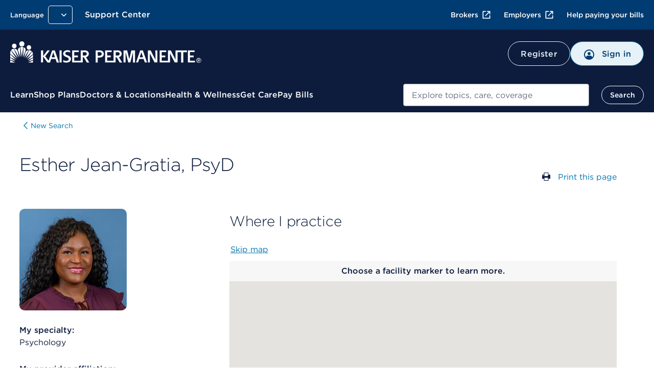

--- FILE ---
content_type: image/svg+xml
request_url: https://healthy.kaiserpermanente.org/etc.clientlibs/settings/wcm/designs/kporg/kp-foundation/clientlib-modules/styleguide/resources/assets/icons/facebook-white.svg
body_size: 284
content:
<svg id="facebook-white" width="40" height="40" viewBox="0 0 40 40" fill="currentColor" xmlns="http://www.w3.org/2000/svg">
<path d="M20 0C8.955 0 0 8.955 0 20C0 31.045 8.955 40 20 40C31.045 40 40 31.045 40 20C40 8.955 31.045 0 20 0ZM25 13.3333H22.75C21.8533 13.3333 21.6667 13.7017 21.6667 14.63V16.6667H25L24.6517 20H21.6667V31.6667H16.6667V20H13.3333V16.6667H16.6667V12.82C16.6667 9.87167 18.2183 8.33333 21.715 8.33333H25V13.3333Z" fill="white"/>
</svg>


--- FILE ---
content_type: application/javascript
request_url: https://healthy.kaiserpermanente.org/etc.clientlibs/kporg/kp-foundation/gsc-shared-clientlib.ACSHASH31114891ca21ef3385a1e04d291eb038.js
body_size: 232
content:
function appendQueryParamsToCTA(links, queryParams) {
    if (!links || !queryParams) return;
    links.forEach(function(link) {
        let href = link.getAttribute('href');
        if (href && queryParams) {
            if (href.includes('?')) {
                href += '&' + queryParams.substring(1);
            } else {
                href += queryParams;
            }
            link.setAttribute('href', href);
        }
    });
}

window.appendQueryParamsToCTA = appendQueryParamsToCTA;